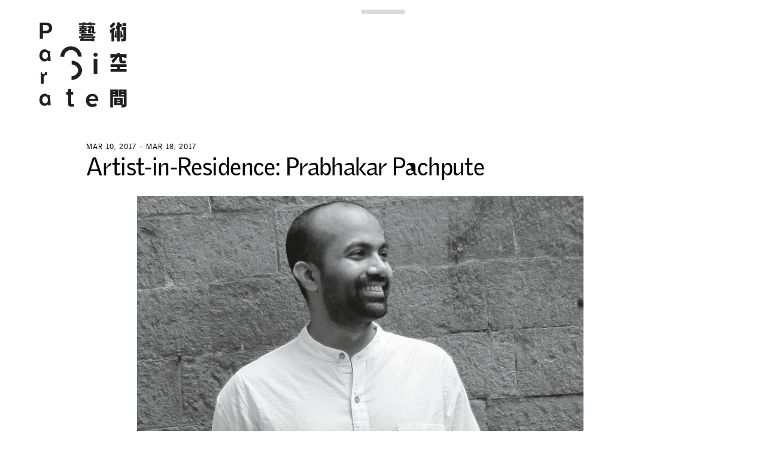

--- FILE ---
content_type: text/html; charset=UTF-8
request_url: https://www.para-site.art/residencies/artist-in-residence-prabhakar-pachpute-2/
body_size: 5105
content:
<!doctype html>
<html lang="en-US" class="not-scrolled">
<head>
  <meta http-equiv="X-UA-Compatible" content="IE=edge">
  <meta charset="UTF-8">
  <meta name="viewport" content="width=device-width, initial-scale=1, user-scalable=no">
  <meta name="description" content="Para Site is Hong Kong’s leading contemporary art centre and one of the oldest and most active independent art institutions in Asia.">
  <meta name="turbolinks-cache-control" content="no-cache">
  <link rel="icon" type="image/x-icon" href="https://www.para-site.art/wp-content/themes/para-site/images/favicon.png">
  <link rel="stylesheet" href="//cloud.typenetwork.com/projects/3059/fontface.css/">
  <title>Artist-in-Residence: Prabhakar Pachpute - Para Site</title>
<link rel="alternate" hreflang="en" href="https://www.para-site.art/residencies/artist-in-residence-prabhakar-pachpute-2/" />
<link rel="alternate" hreflang="cn" href="https://www.para-site.art/residencies/artist-in-residence-prabhakar-pachpute-2/?lang=zh-hant" />

<!-- This site is optimized with the Yoast SEO plugin v12.7.1 - https://yoast.com/wordpress/plugins/seo/ -->
<meta name="robots" content="max-snippet:-1, max-image-preview:large, max-video-preview:-1"/>
<link rel="canonical" href="https://www.para-site.art/residencies/artist-in-residence-prabhakar-pachpute-2/" />
<meta property="og:locale" content="en_US" />
<meta property="og:type" content="article" />
<meta property="og:title" content="Artist-in-Residence: Prabhakar Pachpute - Para Site" />
<meta property="og:description" content="Prabhakar Pachpute (b.1986) is a member of Clark House Initiative, Bombay. He was born and raised in Chandrapur (Maharashtra), India, a place known as ‘The City of Black Gold’, where his family has worked for three generations in one of the oldest mines in the country. Currently, he lives and works in Mumbai. He has &hellip;" />
<meta property="og:url" content="https://www.para-site.art/residencies/artist-in-residence-prabhakar-pachpute-2/" />
<meta property="og:site_name" content="Para Site" />
<meta property="og:image" content="https://www.para-site.art/wp-content/uploads/2018/06/Prabhakar-Pachpute.jpg" />
<meta property="og:image:secure_url" content="https://www.para-site.art/wp-content/uploads/2018/06/Prabhakar-Pachpute.jpg" />
<meta property="og:image:width" content="800" />
<meta property="og:image:height" content="579" />
<meta name="twitter:card" content="summary_large_image" />
<meta name="twitter:description" content="Prabhakar Pachpute (b.1986) is a member of Clark House Initiative, Bombay. He was born and raised in Chandrapur (Maharashtra), India, a place known as ‘The City of Black Gold’, where his family has worked for three generations in one of the oldest mines in the country. Currently, he lives and works in Mumbai. He has [&hellip;]" />
<meta name="twitter:title" content="Artist-in-Residence: Prabhakar Pachpute - Para Site" />
<meta name="twitter:image" content="https://www.para-site.art/wp-content/uploads/2018/06/Prabhakar-Pachpute.jpg" />
<script type='application/ld+json' class='yoast-schema-graph yoast-schema-graph--main'>{"@context":"https://schema.org","@graph":[{"@type":"WebSite","@id":"https://www.para-site.art/#website","url":"https://www.para-site.art/","name":"Para Site","description":"Para Site is Hong Kong\u2019s leading contemporary art centre and one of the oldest and most active independent art institutions in Asia.","potentialAction":{"@type":"SearchAction","target":"https://www.para-site.art/?s={search_term_string}","query-input":"required name=search_term_string"}},{"@type":"ImageObject","@id":"https://www.para-site.art/residencies/artist-in-residence-prabhakar-pachpute-2/#primaryimage","url":"https://www.para-site.art/wp-content/uploads/2018/06/Prabhakar-Pachpute.jpg","width":800,"height":579},{"@type":"WebPage","@id":"https://www.para-site.art/residencies/artist-in-residence-prabhakar-pachpute-2/#webpage","url":"https://www.para-site.art/residencies/artist-in-residence-prabhakar-pachpute-2/","inLanguage":"en-US","name":"Artist-in-Residence: Prabhakar Pachpute - Para Site","isPartOf":{"@id":"https://www.para-site.art/#website"},"primaryImageOfPage":{"@id":"https://www.para-site.art/residencies/artist-in-residence-prabhakar-pachpute-2/#primaryimage"},"datePublished":"2019-02-13T10:08:46+00:00","dateModified":"2019-03-19T05:25:33+00:00"}]}</script>
<!-- / Yoast SEO plugin. -->

<link rel='dns-prefetch' href='//ajax.googleapis.com' />
<link rel='dns-prefetch' href='//www.googletagmanager.com' />
<link rel='dns-prefetch' href='//s.w.org' />
<link rel='stylesheet' id='wp-block-library-css'  href='https://www.para-site.art/wp-includes/css/dist/block-library/style.min.css?ver=5.3.20' type='text/css' media='all' />
<link rel='stylesheet' id='parasite-style-css'  href='https://www.para-site.art/wp-content/themes/para-site/style.css?ver=1.6' type='text/css' media='all' />
<script type='text/javascript' src='https://ajax.googleapis.com/ajax/libs/jquery/3.3.1/jquery.min.js'></script>
<script type='text/javascript' src='https://www.para-site.art/wp-content/themes/para-site/js/parasite.min.js?ver=1.6'></script>

<!-- Google tag (gtag.js) snippet added by Site Kit -->
<!-- Google Analytics snippet added by Site Kit -->
<script type='text/javascript' src='https://www.googletagmanager.com/gtag/js?id=GT-P3MHTJF8' async></script>
<script type='text/javascript'>
window.dataLayer = window.dataLayer || [];function gtag(){dataLayer.push(arguments);}
gtag("set","linker",{"domains":["www.para-site.art"]});
gtag("js", new Date());
gtag("set", "developer_id.dZTNiMT", true);
gtag("config", "GT-P3MHTJF8");
 window._googlesitekit = window._googlesitekit || {}; window._googlesitekit.throttledEvents = []; window._googlesitekit.gtagEvent = (name, data) => { var key = JSON.stringify( { name, data } ); if ( !! window._googlesitekit.throttledEvents[ key ] ) { return; } window._googlesitekit.throttledEvents[ key ] = true; setTimeout( () => { delete window._googlesitekit.throttledEvents[ key ]; }, 5 ); gtag( "event", name, { ...data, event_source: "site-kit" } ); }; 
</script>
<link rel='https://api.w.org/' href='https://www.para-site.art/wp-json/' />
<link rel="EditURI" type="application/rsd+xml" title="RSD" href="https://www.para-site.art/xmlrpc.php?rsd" />
<link rel="wlwmanifest" type="application/wlwmanifest+xml" href="https://www.para-site.art/wp-includes/wlwmanifest.xml" /> 
<meta name="generator" content="WordPress 5.3.20" />
<link rel='shortlink' href='https://www.para-site.art/?p=7232' />
<link rel="alternate" type="application/json+oembed" href="https://www.para-site.art/wp-json/oembed/1.0/embed?url=https%3A%2F%2Fwww.para-site.art%2Fresidencies%2Fartist-in-residence-prabhakar-pachpute-2%2F" />
<link rel="alternate" type="text/xml+oembed" href="https://www.para-site.art/wp-json/oembed/1.0/embed?url=https%3A%2F%2Fwww.para-site.art%2Fresidencies%2Fartist-in-residence-prabhakar-pachpute-2%2F&#038;format=xml" />
<meta name="generator" content="WPML ver:4.2.5 stt:62,1;" />
<meta name="generator" content="Site Kit by Google 1.168.0" /><meta name="tec-api-version" content="v1"><meta name="tec-api-origin" content="https://www.para-site.art"><link rel="https://theeventscalendar.com/" href="https://www.para-site.art/wp-json/tribe/events/v1/" /></head>
<body class="ps_residencies-template-default single single-ps_residencies postid-7232 tribe-no-js">
  <div class="main-container">

    <div class="search-container"><form role="search" method="get" action="https://www.para-site.art/">
  <input type="text" name="s" placeholder="Search">
<input type='hidden' name='lang' value='en' /></form>
</div>
    <button class="site-nav-toggle">Menu</button>

    <header class="site-header">
      <h1 class="site-title"><a href="/">Para Site</a></h1>
      <nav class="site-nav">
        <ul class="site-nav-secondary">
          <li id="menu-item-wpml-ls-26-en" class="menu-item wpml-ls-slot-26 wpml-ls-item wpml-ls-item-en wpml-ls-current-language wpml-ls-menu-item wpml-ls-first-item menu-item-type-wpml_ls_menu_item menu-item-object-wpml_ls_menu_item menu-item-wpml-ls-26-en"><a title="EN" href="https://www.para-site.art/residencies/artist-in-residence-prabhakar-pachpute-2/"><span class="wpml-ls-display">EN</span></a></li><li id="menu-item-wpml-ls-26-zh-hant" class="menu-item wpml-ls-slot-26 wpml-ls-item wpml-ls-item-zh-hant wpml-ls-menu-item wpml-ls-last-item menu-item-type-wpml_ls_menu_item menu-item-object-wpml_ls_menu_item menu-item-wpml-ls-26-zh-hant"><a title="中" href="https://www.para-site.art/residencies/artist-in-residence-prabhakar-pachpute-2/?lang=zh-hant"><span class="wpml-ls-display">中</span></a></li><li id="menu-item-1971" class="menu-item menu-item-type-post_type menu-item-object-page menu-item-home menu-item-1971"><a href="https://www.para-site.art/">Home</a></li><li id="menu-item-779" class="menu-item menu-item-type-post_type menu-item-object-page menu-item-779"><a href="https://www.para-site.art/about/">About</a></li><li id="menu-item-777" class="menu-item menu-item-type-post_type menu-item-object-page menu-item-777"><a href="https://www.para-site.art/support/">Support</a></li><li id="menu-item-778" class="menu-item menu-item-type-post_type menu-item-object-page menu-item-778"><a href="https://www.para-site.art/contact/">Contact</a></li><li id="menu-item-12747" class="menu-item menu-item-type-custom menu-item-object-custom menu-item-12747"><a href="https://para-site.myshopify.com/">Shop</a></li><li class="search-toggle"><button>Search</button></li>
        </ul>
        <ul id="menu-primary-menu" class="site-nav-primary"><li id="menu-item-772" class="menu-item menu-item-type-post_type_archive menu-item-object-ps_exhibitions menu-item-772"><a href="https://www.para-site.art/exhibitions/">Exhibitions</a></li><li id="menu-item-776" class="menu-item menu-item-type-custom menu-item-object-custom menu-item-776"><a href="/programmes/">Programmes</a></li><li id="menu-item-773" class="menu-item menu-item-type-post_type_archive menu-item-object-ps_conferences menu-item-773"><a href="https://www.para-site.art/conferences/">Conference</a></li><li id="menu-item-774" class="menu-item menu-item-type-post_type_archive menu-item-object-ps_residencies menu-item-774"><a href="https://www.para-site.art/residencies/">Residency</a></li><li id="menu-item-775" class="menu-item menu-item-type-post_type_archive menu-item-object-ps_publications menu-item-775"><a href="https://www.para-site.art/publications/">Publications</a></li><li id="menu-item-1967" class="menu-item menu-item-type-post_type_archive menu-item-object-ps_workshops menu-item-1967"><a href="https://www.para-site.art/workshops/">Workshops</a></li></ul>      </nav>
    </header>

    <div class="main">

  <div class="content single ">
    <header class="single-header">
                    <h2 class="single-date">Mar 10, 2017 &ndash; Mar 18, 2017</h2>
            <h1 class="single-title">Artist-in-Residence: Prabhakar Pachpute</h1>
    </header>
          <div class="single-featured-image">
        <div class="image">
          <img width="800" height="579" src="https://www.para-site.art/wp-content/uploads/2018/06/Prabhakar-Pachpute.jpg" class="attachment-ps_full size-ps_full wp-post-image" alt="" srcset="https://www.para-site.art/wp-content/uploads/2018/06/Prabhakar-Pachpute.jpg 800w, https://www.para-site.art/wp-content/uploads/2018/06/Prabhakar-Pachpute-300x217.jpg 300w, https://www.para-site.art/wp-content/uploads/2018/06/Prabhakar-Pachpute-768x556.jpg 768w" sizes="(max-width: 800px) 100vw, 800px" />        </div>
              </div>
        <div class="text">
      <p>Prabhakar Pachpute (b.1986) is a member of Clark House Initiative, Bombay. He was born and raised in Chandrapur (Maharashtra), India, a place known as ‘The City of Black Gold’, where his family has worked for three generations in one of the oldest mines in the country. Currently, he lives and works in Mumbai. He has done his Bachelors in Fine Arts from I.K.S.University, Khairagarh (Chhattisgarh) in 2009 and Masters from M. S. University Baroda (Gujrat) in 2011. He has exhibited extensively in India and in 2013, he participated in Black and White exhibition, in Van Abbemuseum, Eindhoven.</p>
<p>Prabhakar participated in the Para Site exhibitions <em>Eros</em> and <em>Soil and Stones, Souls and Songs</em>.</p>
    </div>
                <section class="relationships grid">
      <div class="gutter-sizer"></div>
              <article class="relationship grid-item ">
          <a href="https://www.para-site.art/exhibitions/soil-and-stones-souls-and-songs/">
                                          <div class="grid-item-image">
                  <img width="1172" height="792" src="https://www.para-site.art/wp-content/uploads/2018/08/厉槟源-Li-Binyuan-自由耕种-Freedom-Farming-行为纪录，单频录像-Single-channel-Video-0430-2014-5-1AP-1172x792.jpeg" class="attachment-ps_half size-ps_half wp-post-image" alt="" />                </div>
                                                                                                    <h2 class="grid-item-date">
                    Mar 18, 2017 &ndash; Jun 11, 2017                                      </h2>
                                                      <h1 class="grid-item-title">Soil and Stones, Souls and Songs</h1>
          </a>
        </article>
              <article class="relationship grid-item ">
          <a href="https://www.para-site.art/exhibitions/soil-and-stones-souls-and-songs-in-bangkok/">
                                          <div class="grid-item-image">
                  <img width="1172" height="670" src="https://www.para-site.art/wp-content/uploads/2018/07/141873_aac85dd2f2a0a555a8d9821cb28c6fbf.jpg_1440-1172x670.jpeg" class="attachment-ps_half size-ps_half wp-post-image" alt="" />                </div>
                                                                                                    <h2 class="grid-item-date">
                    Jul 15, 2017 &ndash; Oct 31, 2017                                      </h2>
                                                      <h1 class="grid-item-title">Soil and Stones, Souls and Songs in Bangkok</h1>
          </a>
        </article>
              <article class="relationship grid-item ">
          <a href="https://www.para-site.art/exhibitions/soil-and-stones-souls-and-songs-in-manila/">
                                          <div class="grid-item-image">
                  <img width="585" height="878" src="https://www.para-site.art/wp-content/uploads/2018/07/Mariana-Castillo-Deball_small-585x878.jpg" class="attachment-ps_half size-ps_half wp-post-image" alt="" />                </div>
                                                                                                    <h2 class="grid-item-date">
                    Sep 6, 2016 &ndash; Dec 4, 2016                                      </h2>
                                                      <h1 class="grid-item-title">Soil and Stones, Souls and Songs in Manila</h1>
          </a>
        </article>
              <article class="relationship grid-item ">
          <a href="https://www.para-site.art/exhibitions/when-estelle-met-parker-in-bombay/">
                                          <div class="grid-item-image">
                  <img width="754" height="878" src="https://www.para-site.art/wp-content/uploads/2018/08/merle_oberon-754x878.jpg" class="attachment-ps_half size-ps_half wp-post-image" alt="" />                </div>
                                                                                                    <h2 class="grid-item-date">
                    Jun 6, 2015 &ndash; Jul 8, 2015                                      </h2>
                                                      <h1 class="grid-item-title">When Estelle Met Parker in Bombay</h1>
          </a>
        </article>
              <article class="relationship grid-item ">
          <a href="https://www.para-site.art/exhibitions/eros/">
                                          <div class="grid-item-image">
                  <img width="1172" height="831" src="https://www.para-site.art/wp-content/uploads/2018/08/Bhupen-Khakar_The-celebration-of-Guru-Jayanti-1980-1172x831.jpg" class="attachment-ps_half size-ps_half wp-post-image" alt="" />                </div>
                                                                                                    <h2 class="grid-item-date">
                    Oct 18, 2014 &ndash; Nov 23, 2014                                      </h2>
                                                      <h1 class="grid-item-title">Eros</h1>
          </a>
        </article>
              <article class="relationship grid-item ">
          <a href="https://www.para-site.art/exhibitions/long-green-lizards-at-dakart-2018/">
                                          <div class="grid-item-image">
                  <img width="1172" height="781" src="https://www.para-site.art/wp-content/uploads/2018/07/IMG_0523-1172x781.jpg" class="attachment-ps_half size-ps_half wp-post-image" alt="" />                </div>
                                                                                                    <h2 class="grid-item-date">
                    May 3, 2018 &ndash; Jun 2, 2018                                      </h2>
                                                      <h1 class="grid-item-title">Long Green Lizards at Dak&#8217;Art 2018</h1>
          </a>
        </article>
          </section>
    </div>

    </div>
  </div>
      <footer class="site-footer">
      <div class="site-footer-columns">
        <section class="site-footer-section site-footer-logo">
          <p>Para Site</p>
          <p>
            22/F, Wing Wah Industrial Bldg.<br>
            677 King’s Road<br>
            Quarry Bay<br>
            Hong Kong
          </p>
          <dl>
            <dt>Tel</dt>
            <dd>+852 25174620<dd>
            <dt>Email</dt>
            <dd><a href="mailto:info@para-site.art">info@para-site.art</a></dd>
          </dl>
        </section>
        <section class="site-footer-section site-footer-hours">
          <p>
            Wed&ndash;Sun<br>
            12:00 – 19:00 hrs
          </p>
          <p>
            Mon/Tue & Public Holidays<br>
            Closed
          </p>
          <p><a href="http://www.para-site.art/2020/09/16/para-site-code-of-conduct/">Code of Conduct & Sexual Harassment Policy</a></p>
        </section>
        <section class="site-footer-section site-footer-contact">
          <ul>
            <li><a href="https://www.facebook.com/pages/ParaSite-Art-Space/92080140037">Facebook</a></li>
            <li><a href="https://instagram.com/parasite.hk/">Instagram</a></li>
            <li><a href="/wp-content/themes/para-site/images/wechat.png" class="gallery-item">WeChat</a></li>
            <li><a href="https://www.youtube.com/channel/UCNVNtPb9dlAkoifC6ENoy5A">YouTube</a></li>
            <li><a href="https://vimeo.com/hkparasite">Vimeo</a></li>
          </ul>
          <form action="https://para-site.us5.list-manage.com/subscribe/post?u=f8671d761c&amp;id=90d02d44df" method="post" id="mc-embedded-subscribe-form" name="mc-embedded-subscribe-form" class="validate newsletter-form" target="_blank" novalidate>
            <input type="email" value="" name="EMAIL" class="required email newsletter-input" id="mce-EMAIL" placeholder="Newsletter">
            <div id="mce-responses" class="clear">
              <div class="response" id="mce-error-response" style="display:none"></div>
              <div class="response" id="mce-success-response" style="display:none"></div>
            </div>
            <div style="position: absolute; left: -5000px;" aria-hidden="true"><input type="text" name="b_f8671d761c_90d02d44df" tabindex="-1" value=""></div>
            <input type="submit" value="Subscribe" name="subscribe" id="mc-embedded-subscribe" class="newsletter-submit">
          </form>
        </section>
      </div>
    </footer>
    		<script>
		( function ( body ) {
			'use strict';
			body.className = body.className.replace( /\btribe-no-js\b/, 'tribe-js' );
		} )( document.body );
		</script>
		<script> /* <![CDATA[ */var tribe_l10n_datatables = {"aria":{"sort_ascending":": activate to sort column ascending","sort_descending":": activate to sort column descending"},"length_menu":"Show _MENU_ entries","empty_table":"No data available in table","info":"Showing _START_ to _END_ of _TOTAL_ entries","info_empty":"Showing 0 to 0 of 0 entries","info_filtered":"(filtered from _MAX_ total entries)","zero_records":"No matching records found","search":"Search:","all_selected_text":"All items on this page were selected. ","select_all_link":"Select all pages","clear_selection":"Clear Selection.","pagination":{"all":"All","next":"Next","previous":"Previous"},"select":{"rows":{"0":"","_":": Selected %d rows","1":": Selected 1 row"}},"datepicker":{"dayNames":["Sunday","Monday","Tuesday","Wednesday","Thursday","Friday","Saturday"],"dayNamesShort":["Sun","Mon","Tue","Wed","Thu","Fri","Sat"],"dayNamesMin":["S","M","T","W","T","F","S"],"monthNames":["January","February","March","April","May","June","July","August","September","October","November","December"],"monthNamesShort":["January","February","March","April","May","June","July","August","September","October","November","December"],"monthNamesMin":["Jan","Feb","Mar","Apr","May","Jun","Jul","Aug","Sep","Oct","Nov","Dec"],"nextText":"Next","prevText":"Prev","currentText":"Today","closeText":"Done","today":"Today","clear":"Clear"}};var tribe_system_info = {"sysinfo_optin_nonce":"379530a1cb","clipboard_btn_text":"Copy to clipboard","clipboard_copied_text":"System info copied","clipboard_fail_text":"Press \"Cmd + C\" to copy"};/* ]]> */ </script><script type='text/javascript' src='https://www.para-site.art/wp-includes/js/wp-embed.min.js?ver=5.3.20'></script>
</body>
</html>


--- FILE ---
content_type: image/svg+xml
request_url: https://www.para-site.art/wp-content/themes/para-site/images/active-1.svg
body_size: 9
content:
<svg xmlns="http://www.w3.org/2000/svg" width="64" height="64"><path fill="#000" d="M32.728 2.965c-2.112-.428-12.346-5.677-23.5 5.476-11.91 11.908-13.212 29.02 1.054 43.287 15.636 15.631 32.481 12.882 43.631 1.733 8.693-8.697 10.461-16.736 10.105-21.142 0 0-.444-9.4-10.478-19.436-4.326-4.327-12.419-8.286-20.812-9.918"/></svg>
